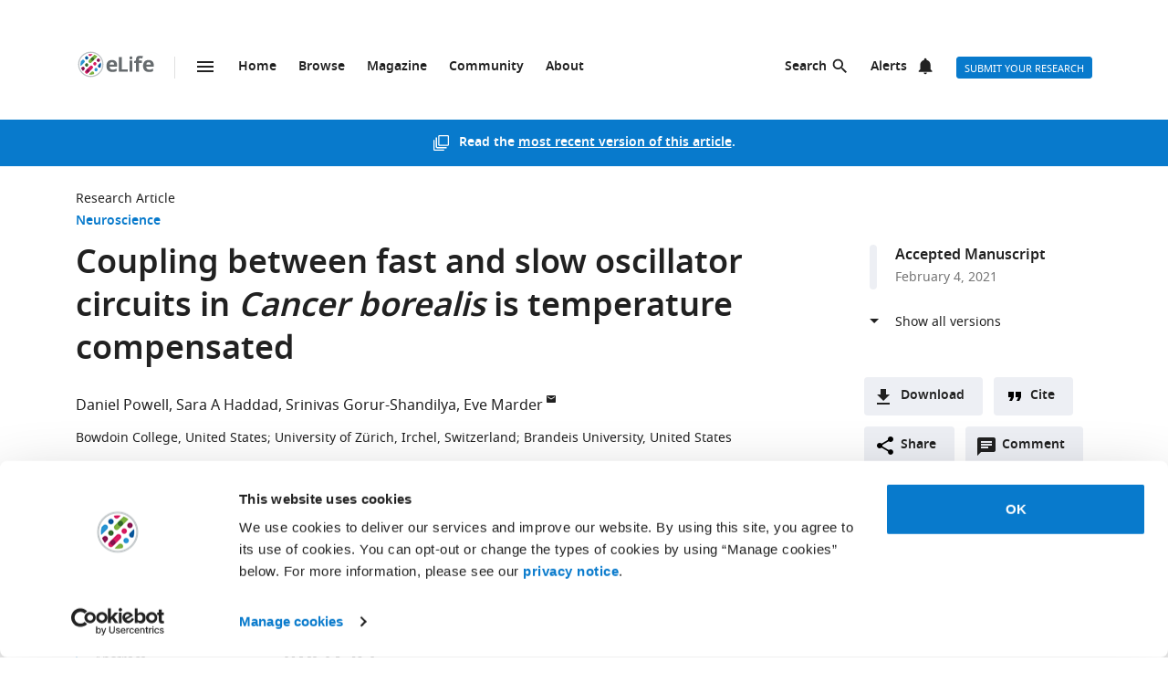

--- FILE ---
content_type: text/css; charset=UTF-8
request_url: https://cdn.hypothes.is/hypothesis/1.1741.0/build/styles/sidebar.css?556d6b
body_size: 12130
content:
/*! tailwindcss v4.1.17 | MIT License | https://tailwindcss.com */
@layer properties{@supports (((-webkit-hyphens:none)) and (not (margin-trim:inline))) or ((-moz-orient:inline) and (not (color:rgb(from red r g b)))){*,:before,:after,::backdrop{--tw-border-spacing-x:0;--tw-border-spacing-y:0;--tw-translate-x:0;--tw-translate-y:0;--tw-translate-z:0;--tw-scale-x:1;--tw-scale-y:1;--tw-scale-z:1;--tw-rotate-x:initial;--tw-rotate-y:initial;--tw-rotate-z:initial;--tw-skew-x:initial;--tw-skew-y:initial;--tw-space-y-reverse:0;--tw-space-x-reverse:0;--tw-divide-x-reverse:0;--tw-border-style:solid;--tw-gradient-position:initial;--tw-gradient-from:#0000;--tw-gradient-via:#0000;--tw-gradient-to:#0000;--tw-gradient-stops:initial;--tw-gradient-via-stops:initial;--tw-gradient-from-position:0%;--tw-gradient-via-position:50%;--tw-gradient-to-position:100%;--tw-leading:initial;--tw-font-weight:initial;--tw-shadow:0 0 #0000;--tw-shadow-color:initial;--tw-shadow-alpha:100%;--tw-inset-shadow:0 0 #0000;--tw-inset-shadow-color:initial;--tw-inset-shadow-alpha:100%;--tw-ring-color:initial;--tw-ring-shadow:0 0 #0000;--tw-inset-ring-color:initial;--tw-inset-ring-shadow:0 0 #0000;--tw-ring-inset:initial;--tw-ring-offset-width:0px;--tw-ring-offset-color:#fff;--tw-ring-offset-shadow:0 0 #0000;--tw-outline-style:solid;--tw-blur:initial;--tw-brightness:initial;--tw-contrast:initial;--tw-grayscale:initial;--tw-hue-rotate:initial;--tw-invert:initial;--tw-opacity:initial;--tw-saturate:initial;--tw-sepia:initial;--tw-drop-shadow:initial;--tw-drop-shadow-color:initial;--tw-drop-shadow-alpha:100%;--tw-drop-shadow-size:initial;--tw-duration:initial;--tw-ease:initial;--tw-content:""}}}@layer theme{:root,:host{--font-sans:"Helvetica Neue",Helvetica,Arial,"Lucida Grande",sans-serif;--font-mono:"Open Sans Mono",Menlo,"DejaVu Sans Mono",monospace;--color-red-100:oklch(93.6% .032 17.717);--color-red-300:oklch(80.8% .114 19.571);--color-red-600:oklch(57.7% .245 27.325);--color-amber-100:oklch(96.2% .059 95.617);--color-green-500:oklch(72.3% .219 149.579);--color-green-700:oklch(52.7% .154 150.069);--color-slate-50:oklch(98.4% .003 247.858);--color-slate-100:oklch(96.8% .007 247.896);--color-slate-300:oklch(86.9% .022 252.894);--color-slate-400:oklch(70.4% .04 256.788);--color-slate-500:oklch(55.4% .046 257.417);--color-slate-600:oklch(44.6% .043 257.281);--color-slate-700:oklch(37.2% .044 257.287);--color-slate-800:oklch(27.9% .041 260.031);--color-gray-300:oklch(87.2% .01 258.338);--color-gray-500:oklch(55.1% .027 264.364);--color-gray-900:oklch(21% .034 264.665);--color-stone-50:oklch(98.5% .001 106.423);--color-stone-100:oklch(97% .001 106.424);--color-stone-200:oklch(92.3% .003 48.717);--color-stone-300:oklch(86.9% .005 56.366);--color-stone-400:oklch(70.9% .01 56.259);--color-stone-500:oklch(55.3% .013 58.071);--color-stone-600:oklch(44.4% .011 73.639);--color-stone-700:oklch(37.4% .01 67.558);--color-black:#000;--color-white:#fff;--spacing:.25rem;--text-xs:11px;--text-xs--line-height:1.4;--text-sm:13px;--text-sm--line-height:1.4;--text-base:13px;--text-base--line-height:1.4;--text-lg:16px;--text-lg--line-height:calc(1.75/1.125);--text-xl:18px;--text-xl--line-height:calc(1.75/1.25);--text-2xl:1.5rem;--text-2xl--line-height:calc(2/1.5);--text-3xl:1.875rem;--text-3xl--line-height:calc(2.25/1.875);--font-weight-light:300;--font-weight-normal:400;--font-weight-medium:500;--font-weight-semibold:600;--font-weight-bold:700;--leading-tight:1.25;--leading-snug:1.375;--leading-relaxed:1.625;--radius-md:.375rem;--radius-lg:.5rem;--radius-xl:.75rem;--ease-in:cubic-bezier(.4,0,1,1);--default-transition-duration:.15s;--default-transition-timing-function:cubic-bezier(.4,0,.2,1);--default-font-family:var(--font-sans);--default-mono-font-family:var(--font-mono);--color-grey-0:#fafafa;--color-grey-1:#f2f2f2;--color-grey-2:#ececec;--color-grey-3:#dbdbdb;--color-grey-4:#a6a6a6;--color-grey-5:#9c9c9c;--color-grey-6:#737373;--color-grey-7:#595959;--color-grey-8:#3f3f3f;--color-grey-9:#202020;--color-slate-0:#f4f4f6;--color-slate-1:#e3e3e5;--color-slate-3:#babac4;--color-slate-5:#9c9cab;--color-slate-7:#575768;--color-slate-9:#131316;--color-blue-focus:#59a7e8;--color-green-light:#dfebe7;--color-green:#00a36d;--color-green-dark:#005c3d;--color-green-success:#00a36d;--color-yellow-light:#fef7ec;--color-yellow:#fbc168;--color-yellow-dark:#774903;--color-yellow-notice:#fbc168;--color-red-light:#f0e2e3;--color-red:#d93c3f;--color-red-dark:#891b1d;--color-red-error:#d93c3f;--color-brand-dark:#84141e;--color-brand:#bd1c2b;--color-color-text:#202020;--color-color-text-light:#737373;--color-color-text-inverted:#f2f2f2;--spacing-em:1em;--spacing-2em:2em;--spacing-4em:4em;--spacing-touch-minimum:44px;--min-height-touch-minimum:44px;--min-width-touch-minimum:44px;--z-index-1:1;--z-index-2:2;--z-index-3:3;--z-index-4:4;--z-index-5:5;--z-index-10:10;--animate-fade-in-slow:fade-in 1s ease-in;--animate-pulse-fade-out:pulse-fade-out 5s ease-in-out forwards;--animate-updates-notification-slide-in:updates-notification-slide-in .3s ease-in;--color-blue-quote:#58cef4;--text-md:14px;--text-touch-base:16px;--text-touch-base--line-height:1.4}}@layer base{*,:after,:before,::backdrop{box-sizing:border-box;border:0 solid;margin:0;padding:0}::file-selector-button{box-sizing:border-box;border:0 solid;margin:0;padding:0}html,:host{-webkit-text-size-adjust:100%;tab-size:4;line-height:1.5;font-family:var(--default-font-family,ui-sans-serif,system-ui,sans-serif,"Apple Color Emoji","Segoe UI Emoji","Segoe UI Symbol","Noto Color Emoji");font-feature-settings:var(--default-font-feature-settings,normal);font-variation-settings:var(--default-font-variation-settings,normal);-webkit-tap-highlight-color:transparent}hr{height:0;color:inherit;border-top-width:1px}abbr:where([title]){-webkit-text-decoration:underline dotted;text-decoration:underline dotted}h1,h2,h3,h4,h5,h6{font-size:inherit;font-weight:inherit}a{color:inherit;-webkit-text-decoration:inherit;-webkit-text-decoration:inherit;-webkit-text-decoration:inherit;text-decoration:inherit}b,strong{font-weight:bolder}code,kbd,samp,pre{font-family:var(--default-mono-font-family,ui-monospace,SFMono-Regular,Menlo,Monaco,Consolas,"Liberation Mono","Courier New",monospace);font-feature-settings:var(--default-mono-font-feature-settings,normal);font-variation-settings:var(--default-mono-font-variation-settings,normal);font-size:1em}small{font-size:80%}sub,sup{vertical-align:baseline;font-size:75%;line-height:0;position:relative}sub{bottom:-.25em}sup{top:-.5em}table{text-indent:0;border-color:inherit;border-collapse:collapse}:-moz-focusring{outline:auto}progress{vertical-align:baseline}summary{display:list-item}ol,ul,menu{list-style:none}img,svg,video,canvas,audio,iframe,embed,object{vertical-align:middle;display:block}img,video{max-width:100%;height:auto}button,input,select,optgroup,textarea{font:inherit;font-feature-settings:inherit;font-variation-settings:inherit;letter-spacing:inherit;color:inherit;opacity:1;background-color:#0000;border-radius:0}::file-selector-button{font:inherit;font-feature-settings:inherit;font-variation-settings:inherit;letter-spacing:inherit;color:inherit;opacity:1;background-color:#0000;border-radius:0}:where(select:is([multiple],[size])) optgroup{font-weight:bolder}:where(select:is([multiple],[size])) optgroup option{padding-inline-start:20px}::file-selector-button{margin-inline-end:4px}::placeholder{opacity:1}@supports (not ((-webkit-appearance:-apple-pay-button))) or (contain-intrinsic-size:1px){::placeholder{color:currentColor}@supports (color:color-mix(in lab, red, red)){::placeholder{color:color-mix(in oklab,currentcolor 50%,transparent)}}}textarea{resize:vertical}::-webkit-search-decoration{-webkit-appearance:none}::-webkit-date-and-time-value{min-height:1lh;text-align:inherit}::-webkit-datetime-edit{display:inline-flex}::-webkit-datetime-edit-fields-wrapper{padding:0}::-webkit-datetime-edit{padding-block:0}::-webkit-datetime-edit-year-field{padding-block:0}::-webkit-datetime-edit-month-field{padding-block:0}::-webkit-datetime-edit-day-field{padding-block:0}::-webkit-datetime-edit-hour-field{padding-block:0}::-webkit-datetime-edit-minute-field{padding-block:0}::-webkit-datetime-edit-second-field{padding-block:0}::-webkit-datetime-edit-millisecond-field{padding-block:0}::-webkit-datetime-edit-meridiem-field{padding-block:0}::-webkit-calendar-picker-indicator{line-height:1}:-moz-ui-invalid{box-shadow:none}button,input:where([type=button],[type=reset],[type=submit]){appearance:button}::file-selector-button{appearance:button}::-webkit-inner-spin-button{height:auto}::-webkit-outer-spin-button{height:auto}[hidden]:where(:not([hidden=until-found])){display:none!important}html,body{height:100%}body{background-color:var(--color-white);color:var(--color-color-text)}*{border-color:#dbdbdb}a{color:var(--color-brand);border-radius:.25rem;text-decoration-line:none;display:inline-block}a:active,a:focus{text-decoration-line:none}a:hover{color:var(--color-brand-dark);text-decoration-line:none}p{-webkit-hyphens:auto;hyphens:auto}}@layer components{.StyledText{font-family:var(--font-sans);--tw-leading:var(--leading-snug);line-height:var(--leading-snug);--tw-font-weight:var(--font-weight-normal);font-weight:var(--font-weight-normal)}.StyledText img,.StyledText pre,.StyledText blockquote,.StyledText ul,.StyledText ol{margin-block:1em}.StyledText p,.StyledText ul>li,.StyledText ol>li{margin-block:.66667em}.StyledText h1,.StyledText h2,.StyledText h3,.StyledText h4,.StyledText h5,.StyledText h6{margin-top:1.3333em;margin-bottom:.66667em}.StyledText h1+*,.StyledText h2+*,.StyledText h3+*,.StyledText h4+*,.StyledText h5+*,.StyledText h6+*,.StyledText :first-child:not(ul>li,ol>li){margin-top:calc(var(--spacing)*0)}.StyledText :last-child{margin-bottom:calc(var(--spacing)*0)}.StyledText h1{--tw-font-weight:var(--font-weight-semibold);font-size:2.074em;font-weight:var(--font-weight-semibold)}.StyledText h2{--tw-font-weight:var(--font-weight-semibold);font-size:1.728em;font-weight:var(--font-weight-semibold)}.StyledText h3{--tw-font-weight:var(--font-weight-semibold);font-size:1.44em;font-weight:var(--font-weight-semibold)}.StyledText h4{--tw-font-weight:var(--font-weight-medium);font-size:1.2em;font-weight:var(--font-weight-medium)}.StyledText h5,.StyledText h6{--tw-font-weight:var(--font-weight-normal);font-size:1.2em;font-weight:var(--font-weight-normal)}.StyledText ul{margin-left:1em;list-style-type:disc;list-style-position:outside}.StyledText ul>li{list-style-type:disc}.StyledText ol{margin-left:1em;list-style-type:decimal;list-style-position:outside}.StyledText ol>li{list-style-type:decimal}.StyledText ul>li,.StyledText ol>li{margin-left:1em}.StyledText code{font-family:var(--font-mono);font-size:.875em}.StyledText pre code{background-color:var(--color-grey-1);padding:calc(var(--spacing)*3);border-radius:.25rem;display:block;overflow:auto}.StyledText a{text-decoration-line:underline}.StyledText blockquote{border-left-style:var(--tw-border-style);color:var(--color-color-text-light);border-left-width:3px;padding-inline:1em;font-style:italic}.StyledText a[data-hyp-mention]{color:inherit;text-decoration-line:none}.StyledText a[data-hyp-mention-type=link]{--tw-font-weight:var(--font-weight-bold);font-weight:var(--font-weight-bold);color:var(--color-brand);text-decoration-line:underline}.StyledText a[data-hyp-mention-type=link]:focus-visible{--tw-ring-shadow:var(--tw-ring-inset,)0 0 0 calc(2px + var(--tw-ring-offset-width))var(--tw-ring-color,#59a7e8);box-shadow:var(--tw-inset-shadow),var(--tw-inset-ring-shadow),var(--tw-ring-offset-shadow),var(--tw-ring-shadow),var(--tw-shadow);--tw-outline-style:none;outline-style:none}.StyledText span[data-hyp-mention-type=no-link]{--tw-font-weight:var(--font-weight-bold);font-weight:var(--font-weight-bold);color:var(--color-brand)}.StyledText span[data-hyp-mention-type=invalid]{--tw-font-weight:var(--font-weight-bold);font-weight:var(--font-weight-bold);color:var(--color-grey-6);text-decoration-line:underline;-webkit-text-decoration-color:var(--color-red-error);-webkit-text-decoration-color:var(--color-red-error);text-decoration-color:var(--color-red-error);text-decoration-style:wavy}.bg-thread-line{--tw-gradient-from:var(--color-grey-3);--tw-gradient-stops:var(--tw-gradient-via-stops,var(--tw-gradient-position),var(--tw-gradient-from)var(--tw-gradient-from-position),var(--tw-gradient-to)var(--tw-gradient-to-position))}@media (hover:hover){.bg-thread-line:hover{--tw-gradient-from:var(--color-grey-4);--tw-gradient-stops:var(--tw-gradient-via-stops,var(--tw-gradient-position),var(--tw-gradient-from)var(--tw-gradient-from-position),var(--tw-gradient-to)var(--tw-gradient-to-position))}}.bg-thread-line{background-position:50%;background-repeat:no-repeat;background-image:repeating-linear-gradient(180deg,var(--tw-gradient-from),var(--tw-gradient-from)4px,transparent 4px,transparent 6px,var(--tw-gradient-from)6px);background-size:1px 100%}.p-redacted-text{color:var(--color-color-text-light);--tw-contrast:contrast(50%);--tw-grayscale:grayscale(100%);filter:var(--tw-blur,)var(--tw-brightness,)var(--tw-contrast,)var(--tw-grayscale,)var(--tw-hue-rotate,)var(--tw-invert,)var(--tw-saturate,)var(--tw-sepia,)var(--tw-drop-shadow,);text-decoration-line:line-through}.js-thread-list-scroll-root{overflow-anchor:none}}@layer utilities{.pointer-events-auto{pointer-events:auto}.pointer-events-none{pointer-events:none}.collapse{visibility:collapse}.invisible{visibility:hidden}.visible{visibility:visible}.sr-only{clip-path:inset(50%);white-space:nowrap;border-width:0;width:1px;height:1px;margin:-1px;padding:0;position:absolute;overflow:hidden}.absolute{position:absolute}.fixed{position:fixed}.relative{position:relative}.static{position:static}.sticky{position:sticky}.top-0{top:calc(var(--spacing)*0)}.top-5{top:calc(var(--spacing)*5)}.top-12{top:calc(var(--spacing)*12)}.top-\[-8px\]{top:-8px}.top-\[1px\]{top:1px}.top-\[3px\]{top:3px}.top-\[10vh\]{top:10vh}.top-\[50\%\]{top:50%}.top-\[calc\(100\%\+3px\)\]{top:calc(100% + 3px)}.top-full{top:100%}.right-0{right:calc(var(--spacing)*0)}.right-2{right:calc(var(--spacing)*2)}.right-\[4rem\]{right:4rem}.right-\[9px\]{right:9px}.bottom-0{bottom:calc(var(--spacing)*0)}.bottom-\[3px\]{bottom:3px}.bottom-full{bottom:100%}.left-0{left:calc(var(--spacing)*0)}.left-2{left:calc(var(--spacing)*2)}.left-\[2px\]{left:2px}.z-1{z-index:var(--z-index-1)}.z-2{z-index:var(--z-index-2)}.z-3{z-index:var(--z-index-3)}.z-4{z-index:var(--z-index-4)}.z-5{z-index:var(--z-index-5)}.z-10{z-index:var(--z-index-10)}.order-last{order:9999}.col-span-1{grid-column:span 1/span 1}.col-span-2{grid-column:span 2/span 2}.col-span-3{grid-column:span 3/span 3}.col-span-4{grid-column:span 4/span 4}.row-span-2{grid-row:span 2/span 2}.container{width:100%}@media (min-width:360px){.container{max-width:360px}}@media (min-width:768px){.container{max-width:768px}}@media (min-width:48rem){.container{max-width:48rem}}@media (min-width:80rem){.container{max-width:80rem}}@media (min-width:96rem){.container{max-width:96rem}}.container{max-width:768px;margin:auto;padding-inline:9px}.m-0{margin:calc(var(--spacing)*0)}.m-0\.5{margin:calc(var(--spacing)*.5)}.m-2{margin:calc(var(--spacing)*2)}.m-4{margin:calc(var(--spacing)*4)}.m-6{margin:calc(var(--spacing)*6)}.m-8{margin:calc(var(--spacing)*8)}.m-auto{margin:auto}.mx-1{margin-inline:calc(var(--spacing)*1)}.mx-2{margin-inline:calc(var(--spacing)*2)}.mx-3{margin-inline:calc(var(--spacing)*3)}.mx-auto{margin-inline:auto}.my-2{margin-block:calc(var(--spacing)*2)}.my-4{margin-block:calc(var(--spacing)*4)}.my-8{margin-block:calc(var(--spacing)*8)}.-mt-0\.5{margin-top:calc(var(--spacing)*-.5)}.-mt-1{margin-top:calc(var(--spacing)*-1)}.-mt-3{margin-top:calc(var(--spacing)*-3)}.mt-0\.5{margin-top:calc(var(--spacing)*.5)}.mt-1{margin-top:calc(var(--spacing)*1)}.mt-2{margin-top:calc(var(--spacing)*2)}.mt-4{margin-top:calc(var(--spacing)*4)}.mt-6{margin-top:calc(var(--spacing)*6)}.mt-8{margin-top:calc(var(--spacing)*8)}.mt-12{margin-top:calc(var(--spacing)*12)}.mt-\[-8px\]{margin-top:-8px}.mt-\[-11px\]{margin-top:-11px}.-mr-2\.5{margin-right:calc(var(--spacing)*-2.5)}.-mr-3{margin-right:calc(var(--spacing)*-3)}.mr-1\.5{margin-right:calc(var(--spacing)*1.5)}.mr-2{margin-right:calc(var(--spacing)*2)}.mr-4{margin-right:calc(var(--spacing)*4)}.-mb-1{margin-bottom:calc(var(--spacing)*-1)}.-mb-\[1px\]{margin-bottom:-1px}.mb-1{margin-bottom:calc(var(--spacing)*1)}.mb-2{margin-bottom:calc(var(--spacing)*2)}.mb-3{margin-bottom:calc(var(--spacing)*3)}.mb-4{margin-bottom:calc(var(--spacing)*4)}.mb-8{margin-bottom:calc(var(--spacing)*8)}.mb-16{margin-bottom:calc(var(--spacing)*16)}.-ml-3{margin-left:calc(var(--spacing)*-3)}.-ml-8{margin-left:calc(var(--spacing)*-8)}.-ml-\[2px\]{margin-left:-2px}.ml-1{margin-left:calc(var(--spacing)*1)}.ml-1\.5{margin-left:calc(var(--spacing)*1.5)}.ml-2{margin-left:calc(var(--spacing)*2)}.ml-px{margin-left:1px}.line-clamp-2{-webkit-line-clamp:2;-webkit-box-orient:vertical;display:-webkit-box;overflow:hidden}.\!block{display:block!important}.\!grid{display:grid!important}.\!inline{display:inline!important}.block{display:block}.contents{display:contents}.flex{display:flex}.grid{display:grid}.hidden{display:none}.inline{display:inline}.inline-block{display:inline-block}.table{display:table}.h-0{height:calc(var(--spacing)*0)}.h-2\.5{height:calc(var(--spacing)*2.5)}.h-2em{height:var(--spacing-2em)}.h-3{height:calc(var(--spacing)*3)}.h-4{height:calc(var(--spacing)*4)}.h-4em{height:var(--spacing-4em)}.h-6{height:calc(var(--spacing)*6)}.h-8{height:calc(var(--spacing)*8)}.h-9{height:calc(var(--spacing)*9)}.h-10{height:calc(var(--spacing)*10)}.h-12{height:calc(var(--spacing)*12)}.h-16{height:calc(var(--spacing)*16)}.h-32{height:calc(var(--spacing)*32)}.h-\[0\.6em\]{height:.6em}.h-\[0\.85em\]{height:.85em}.h-\[1\.5em\]{height:1.5em}.h-\[1\.25em\]{height:1.25em}.h-\[2em\]{height:2em}.h-\[10px\]{height:10px}.h-\[12px\]{height:12px}.h-\[14px\]{height:14px}.h-\[16px\]{height:16px}.h-\[18px\]{height:18px}.h-\[25rem\]{height:25rem}.h-\[80vh\]{height:80vh}.h-\[150px\]{height:150px}.h-\[200px\]{height:200px}.h-\[250px\]{height:250px}.h-\[300px\]{height:300px}.h-\[350px\]{height:350px}.h-em{height:var(--spacing-em)}.h-full{height:100%}.h-touch-minimum{height:var(--spacing-touch-minimum)}.\!max-h-96{max-height:calc(var(--spacing)*96)!important}.max-h-80{max-height:calc(var(--spacing)*80)}.max-h-\[90vh\]{max-height:90vh}.max-h-\[min\(60vh\,504px\)\]{max-height:min(60vh,504px)}.min-h-0{min-height:calc(var(--spacing)*0)}.min-h-\[8em\]{min-height:8em}.min-h-\[15rem\]{min-height:15rem}.min-h-\[30px\]{min-height:30px}.min-h-\[40px\]{min-height:40px}.min-h-full{min-height:100%}.min-h-min{min-height:min-content}.\!w-36{width:calc(var(--spacing)*36)!important}.\!w-auto{width:auto!important}.w-0{width:calc(var(--spacing)*0)}.w-1\/2{width:50%}.w-2\.5{width:calc(var(--spacing)*2.5)}.w-2em{width:var(--spacing-2em)}.w-3{width:calc(var(--spacing)*3)}.w-4{width:calc(var(--spacing)*4)}.w-4em{width:var(--spacing-4em)}.w-6{width:calc(var(--spacing)*6)}.w-7{width:calc(var(--spacing)*7)}.w-8{width:calc(var(--spacing)*8)}.w-9{width:calc(var(--spacing)*9)}.w-10{width:calc(var(--spacing)*10)}.w-16{width:calc(var(--spacing)*16)}.w-20{width:calc(var(--spacing)*20)}.w-36{width:calc(var(--spacing)*36)}.w-64{width:calc(var(--spacing)*64)}.w-80{width:calc(var(--spacing)*80)}.w-96{width:calc(var(--spacing)*96)}.w-\[0\.6em\]{width:.6em}.w-\[0\.85em\]{width:.85em}.w-\[1\.5em\]{width:1.5em}.w-\[1\.5px\]{width:1.5px}.w-\[1\.25em\]{width:1.25em}.w-\[10px\]{width:10px}.w-\[12px\]{width:12px}.w-\[14px\]{width:14px}.w-\[18px\]{width:18px}.w-\[23px\]{width:23px}.w-\[26px\]{width:26px}.w-\[30rem\]{width:30rem}.w-\[36rem\]{width:36rem}.w-\[40em\]{width:40em}.w-\[42rem\]{width:42rem}.w-\[80\%\]{width:80%}.w-\[180px\]{width:180px}.w-\[200px\]{width:200px}.w-\[250px\]{width:250px}.w-\[280px\]{width:280px}.w-\[320px\]{width:320px}.w-\[350px\]{width:350px}.w-\[400px\]{width:400px}.w-auto{width:auto}.w-em{width:var(--spacing-em)}.w-full{width:100%}.w-max{width:max-content}.\!max-w-\[75\%\]{max-width:75%!important}.max-w-56{max-width:calc(var(--spacing)*56)}.max-w-\[90vw\]{max-width:90vw}.max-w-\[100vw\]{max-width:100vw}.max-w-\[1300px\]{max-width:1300px}.max-w-\[calc\(100\%-16px\)\]{max-width:calc(100% - 16px)}.max-w-full{max-width:100%}.min-w-0{min-width:calc(var(--spacing)*0)}.min-w-\[5\.25rem\]{min-width:5.25rem}.min-w-\[5rem\]{min-width:5rem}.min-w-\[7rem\]{min-width:7rem}.min-w-\[10em\]{min-width:10em}.min-w-\[150px\]{min-width:150px}.min-w-\[250px\]{min-width:250px}.min-w-full{min-width:100%}.min-w-min{min-width:min-content}.flex-1{flex:1}.shrink-0{flex-shrink:0}.grow{flex-grow:1}.grow-0{flex-grow:0}.table-fixed{table-layout:fixed}.border-collapse{border-collapse:collapse}.border-separate{border-collapse:separate}.border-spacing-0{--tw-border-spacing-x:calc(var(--spacing)*0);--tw-border-spacing-y:calc(var(--spacing)*0);border-spacing:var(--tw-border-spacing-x)var(--tw-border-spacing-y)}.translate-y-\[-50\%\]{--tw-translate-y:-50%;translate:var(--tw-translate-x)var(--tw-translate-y)}.scale-125{--tw-scale-x:125%;--tw-scale-y:125%;--tw-scale-z:125%;scale:var(--tw-scale-x)var(--tw-scale-y)}.rotate-180{rotate:180deg}.transform{transform:var(--tw-rotate-x,)var(--tw-rotate-y,)var(--tw-rotate-z,)var(--tw-skew-x,)var(--tw-skew-y,)}.animate-fade-in{animation:.3s forwards fade-in}.animate-fade-in-slow{animation:var(--animate-fade-in-slow)}.animate-fade-out{animation:.3s forwards fade-out}.animate-pulse-fade-out{animation:var(--animate-pulse-fade-out)}.animate-slide-in-from-right{animation:.3s ease-in-out forwards slide-in-from-right}.animate-slide-out-to-right{animation:.3s ease-in-out forwards slide-out-to-right}.animate-updates-notification-slide-in{animation:var(--animate-updates-notification-slide-in)}.cursor-auto{cursor:auto}.cursor-default{cursor:default}.cursor-pointer{cursor:pointer}.cursor-text{cursor:text}.resize{resize:both}.resize-y{resize:vertical}.list-decimal{list-style-type:decimal}.list-disc{list-style-type:disc}.grid-cols-1{grid-template-columns:repeat(1,minmax(0,1fr))}.grid-cols-2{grid-template-columns:repeat(2,minmax(0,1fr))}.grid-cols-4{grid-template-columns:repeat(4,minmax(0,1fr))}.grid-cols-6{grid-template-columns:repeat(6,minmax(0,1fr))}.grid-cols-\[6rem_1fr\]{grid-template-columns:6rem 1fr}.flex-col{flex-direction:column}.flex-row{flex-direction:row}.flex-row-reverse{flex-direction:row-reverse}.flex-wrap{flex-wrap:wrap}.flex-wrap-reverse{flex-wrap:wrap-reverse}.items-baseline{align-items:baseline}.items-center{align-items:center}.items-start{align-items:flex-start}.items-stretch{align-items:stretch}.justify-between{justify-content:space-between}.justify-center{justify-content:center}.justify-end{justify-content:flex-end}.gap-1{gap:calc(var(--spacing)*1)}.gap-1\.5{gap:calc(var(--spacing)*1.5)}.gap-2{gap:calc(var(--spacing)*2)}.gap-3{gap:calc(var(--spacing)*3)}.gap-4{gap:calc(var(--spacing)*4)}.gap-6{gap:calc(var(--spacing)*6)}:where(.\!space-y-1>:not(:last-child)){--tw-space-y-reverse:0!important;margin-block-start:calc(calc(var(--spacing)*1)*var(--tw-space-y-reverse))!important;margin-block-end:calc(calc(var(--spacing)*1)*calc(1 - var(--tw-space-y-reverse)))!important}:where(.space-y-1>:not(:last-child)){--tw-space-y-reverse:0;margin-block-start:calc(calc(var(--spacing)*1)*var(--tw-space-y-reverse));margin-block-end:calc(calc(var(--spacing)*1)*calc(1 - var(--tw-space-y-reverse)))}:where(.space-y-2>:not(:last-child)){--tw-space-y-reverse:0;margin-block-start:calc(calc(var(--spacing)*2)*var(--tw-space-y-reverse));margin-block-end:calc(calc(var(--spacing)*2)*calc(1 - var(--tw-space-y-reverse)))}:where(.space-y-3>:not(:last-child)){--tw-space-y-reverse:0;margin-block-start:calc(calc(var(--spacing)*3)*var(--tw-space-y-reverse));margin-block-end:calc(calc(var(--spacing)*3)*calc(1 - var(--tw-space-y-reverse)))}:where(.space-y-4>:not(:last-child)){--tw-space-y-reverse:0;margin-block-start:calc(calc(var(--spacing)*4)*var(--tw-space-y-reverse));margin-block-end:calc(calc(var(--spacing)*4)*calc(1 - var(--tw-space-y-reverse)))}:where(.space-y-6>:not(:last-child)){--tw-space-y-reverse:0;margin-block-start:calc(calc(var(--spacing)*6)*var(--tw-space-y-reverse));margin-block-end:calc(calc(var(--spacing)*6)*calc(1 - var(--tw-space-y-reverse)))}.gap-x-1{column-gap:calc(var(--spacing)*1)}.gap-x-1\.5{column-gap:calc(var(--spacing)*1.5)}.gap-x-2{column-gap:calc(var(--spacing)*2)}.gap-x-3{column-gap:calc(var(--spacing)*3)}.gap-x-4{column-gap:calc(var(--spacing)*4)}.gap-x-6{column-gap:calc(var(--spacing)*6)}.gap-x-8{column-gap:calc(var(--spacing)*8)}.gap-x-16{column-gap:calc(var(--spacing)*16)}:where(.space-x-1>:not(:last-child)){--tw-space-x-reverse:0;margin-inline-start:calc(calc(var(--spacing)*1)*var(--tw-space-x-reverse));margin-inline-end:calc(calc(var(--spacing)*1)*calc(1 - var(--tw-space-x-reverse)))}:where(.space-x-2>:not(:last-child)){--tw-space-x-reverse:0;margin-inline-start:calc(calc(var(--spacing)*2)*var(--tw-space-x-reverse));margin-inline-end:calc(calc(var(--spacing)*2)*calc(1 - var(--tw-space-x-reverse)))}:where(.space-x-3>:not(:last-child)){--tw-space-x-reverse:0;margin-inline-start:calc(calc(var(--spacing)*3)*var(--tw-space-x-reverse));margin-inline-end:calc(calc(var(--spacing)*3)*calc(1 - var(--tw-space-x-reverse)))}.gap-y-0\.5{row-gap:calc(var(--spacing)*.5)}.gap-y-1{row-gap:calc(var(--spacing)*1)}.gap-y-1\.5{row-gap:calc(var(--spacing)*1.5)}.gap-y-2{row-gap:calc(var(--spacing)*2)}.gap-y-3{row-gap:calc(var(--spacing)*3)}.gap-y-4{row-gap:calc(var(--spacing)*4)}:where(.divide-x>:not(:last-child)){--tw-divide-x-reverse:0;border-inline-style:var(--tw-border-style);border-inline-start-width:calc(1px*var(--tw-divide-x-reverse));border-inline-end-width:calc(1px*calc(1 - var(--tw-divide-x-reverse)))}.self-center{align-self:center}.self-end{align-self:flex-end}.self-stretch{align-self:stretch}.justify-self-start{justify-self:flex-start}.truncate{text-overflow:ellipsis;white-space:nowrap;overflow:hidden}.overflow-auto{overflow:auto}.overflow-hidden{overflow:hidden}.overflow-visible{overflow:visible}.overflow-x-hidden{overflow-x:hidden}.overflow-y-auto{overflow-y:auto}.rounded{border-radius:.25rem}.rounded-\[4px\]{border-radius:4px}.rounded-\[inherit\]{border-radius:inherit}.rounded-full{border-radius:3.40282e38px}.rounded-lg{border-radius:var(--radius-lg)}.rounded-md{border-radius:var(--radius-md)}.rounded-none{border-radius:0}.rounded-xl{border-radius:var(--radius-xl)}.rounded-t{border-top-left-radius:.25rem;border-top-right-radius:.25rem}.rounded-t-\[inherit\]{border-top-left-radius:inherit;border-top-right-radius:inherit}.rounded-t-lg{border-top-left-radius:var(--radius-lg);border-top-right-radius:var(--radius-lg)}.rounded-t-none{border-top-left-radius:0;border-top-right-radius:0}.rounded-l-\[2px\]{border-top-left-radius:2px;border-bottom-left-radius:2px}.rounded-l-none{border-top-left-radius:0;border-bottom-left-radius:0}.rounded-tl-none{border-top-left-radius:0}.rounded-r{border-top-right-radius:.25rem;border-bottom-right-radius:.25rem}.rounded-r-\[4px\]{border-top-right-radius:4px;border-bottom-right-radius:4px}.rounded-r-none{border-top-right-radius:0;border-bottom-right-radius:0}.rounded-tr-lg{border-top-right-radius:var(--radius-lg)}.rounded-b-\[inherit\]{border-bottom-right-radius:inherit;border-bottom-left-radius:inherit}.rounded-bl-lg{border-bottom-left-radius:var(--radius-lg)}.border{border-style:var(--tw-border-style);border-width:1px}.border-4{border-style:var(--tw-border-style);border-width:4px}.border-\[8px\]{border-style:var(--tw-border-style);border-width:8px}.border-x{border-inline-style:var(--tw-border-style);border-inline-width:1px}.border-y{border-block-style:var(--tw-border-style);border-block-width:1px}.border-t{border-top-style:var(--tw-border-style);border-top-width:1px}.border-r{border-right-style:var(--tw-border-style);border-right-width:1px}.border-b{border-bottom-style:var(--tw-border-style);border-bottom-width:1px}.border-b-0{border-bottom-style:var(--tw-border-style);border-bottom-width:0}.border-l{border-left-style:var(--tw-border-style);border-left-width:1px}.border-l-2{border-left-style:var(--tw-border-style);border-left-width:2px}.border-l-4,.border-l-\[4px\]{border-left-style:var(--tw-border-style);border-left-width:4px}.border-dashed{--tw-border-style:dashed;border-style:dashed}.border-none{--tw-border-style:none;border-style:none}.\!border-grey-9{border-color:var(--color-grey-9)!important}.border-brand{border-color:var(--color-brand)}.border-gray-300{border-color:var(--color-gray-300)}.border-green-500{border-color:var(--color-green-500)}.border-green-success{border-color:var(--color-green-success)}.border-grey-3{border-color:var(--color-grey-3)}.border-grey-5{border-color:var(--color-grey-5)}.border-red{border-color:var(--color-red)}.border-red-300{border-color:var(--color-red-300)}.border-red-600{border-color:var(--color-red-600)}.border-red-error{border-color:var(--color-red-error)}.border-slate-5{border-color:var(--color-slate-5)}.border-slate-7{border-color:var(--color-slate-7)}.border-slate-100{border-color:var(--color-slate-100)}.border-slate-400{border-color:var(--color-slate-400)}.border-stone-200{border-color:var(--color-stone-200)}.border-stone-300{border-color:var(--color-stone-300)}.border-stone-400{border-color:var(--color-stone-400)}.border-transparent{border-color:#0000}.border-white\/60{border-color:#fff9}@supports (color:color-mix(in lab, red, red)){.border-white\/60{border-color:color-mix(in oklab,var(--color-white)60%,transparent)}}.border-yellow-notice{border-color:var(--color-yellow-notice)}.border-b-grey-5{border-bottom-color:var(--color-grey-5)}.border-l-blue-quote{border-left-color:var(--color-blue-quote)}.border-l-brand{border-left-color:var(--color-brand)}.scroll-shadows{background-color:#fff;background-image:linear-gradient(#fff 30%,#fff0),linear-gradient(#fff0,#fff 70%),linear-gradient(#0000001a,#0000000d 5px,#fff0 70%),linear-gradient(0deg,#0000001a,#0000000d 5px,#fff0 70%);background-position:0 0,0 100%,0 0,0 100%;background-repeat:no-repeat;background-size:100% 40px,100% 40px,100% 14px,100% 14px;background-attachment:local,local,scroll,scroll;background-origin:padding-box,padding-box,padding-box,padding-box;background-clip:border-box,border-box,border-box,border-box}.\!bg-green-light{background-color:var(--color-green-light)!important}.\!bg-grey-9{background-color:var(--color-grey-9)!important}.\!bg-red-light{background-color:var(--color-red-light)!important}.\!bg-yellow-light{background-color:var(--color-yellow-light)!important}.\!bg-yellow-notice{background-color:var(--color-yellow-notice)!important}.bg-amber-100{background-color:var(--color-amber-100)}.bg-black{background-color:var(--color-black)}.bg-black\/50{background-color:#00000080}@supports (color:color-mix(in lab, red, red)){.bg-black\/50{background-color:color-mix(in oklab,var(--color-black)50%,transparent)}}.bg-blue-focus{background-color:var(--color-blue-focus)}.bg-brand{background-color:var(--color-brand)}.bg-brand-dark{background-color:var(--color-brand-dark)}.bg-gray-900{background-color:var(--color-gray-900)}.bg-green{background-color:var(--color-green)}.bg-green-dark{background-color:var(--color-green-dark)}.bg-green-light{background-color:var(--color-green-light)}.bg-green-success{background-color:var(--color-green-success)}.bg-green-success\/10{background-color:#00a36d1a}@supports (color:color-mix(in lab, red, red)){.bg-green-success\/10{background-color:color-mix(in oklab,var(--color-green-success)10%,transparent)}}.bg-grey-0{background-color:var(--color-grey-0)}.bg-grey-1{background-color:var(--color-grey-1)}.bg-grey-2{background-color:var(--color-grey-2)}.bg-grey-3{background-color:var(--color-grey-3)}.bg-grey-4{background-color:var(--color-grey-4)}.bg-grey-5{background-color:var(--color-grey-5)}.bg-grey-6{background-color:var(--color-grey-6)}.bg-grey-7{background-color:var(--color-grey-7)}.bg-grey-8{background-color:var(--color-grey-8)}.bg-grey-9{background-color:var(--color-grey-9)}.bg-red{background-color:var(--color-red)}.bg-red-100{background-color:var(--color-red-100)}.bg-red-dark{background-color:var(--color-red-dark)}.bg-red-error{background-color:var(--color-red-error)}.bg-red-light{background-color:var(--color-red-light)}.bg-slate-0{background-color:var(--color-slate-0)}.bg-slate-1{background-color:var(--color-slate-1)}.bg-slate-3{background-color:var(--color-slate-3)}.bg-slate-5{background-color:var(--color-slate-5)}.bg-slate-7{background-color:var(--color-slate-7)}.bg-slate-9{background-color:var(--color-slate-9)}.bg-slate-50{background-color:var(--color-slate-50)}.bg-slate-100{background-color:var(--color-slate-100)}.bg-slate-500{background-color:var(--color-slate-500)}.bg-slate-600{background-color:var(--color-slate-600)}.bg-stone-50{background-color:var(--color-stone-50)}.bg-stone-100{background-color:var(--color-stone-100)}.bg-stone-200{background-color:var(--color-stone-200)}.bg-stone-400\/10{background-color:#a6a09b1a}@supports (color:color-mix(in lab, red, red)){.bg-stone-400\/10{background-color:color-mix(in oklab,var(--color-stone-400)10%,transparent)}}.bg-transparent{background-color:#0000}.bg-white{background-color:var(--color-white)}.bg-white\/50{background-color:#ffffff80}@supports (color:color-mix(in lab, red, red)){.bg-white\/50{background-color:color-mix(in oklab,var(--color-white)50%,transparent)}}.bg-yellow{background-color:var(--color-yellow)}.bg-yellow-dark{background-color:var(--color-yellow-dark)}.bg-yellow-light{background-color:var(--color-yellow-light)}.bg-yellow-notice{background-color:var(--color-yellow-notice)}.bg-gradient-to-b{--tw-gradient-position:to bottom in oklab;background-image:linear-gradient(var(--tw-gradient-stops))}.bg-gradient-to-l{--tw-gradient-position:to left in oklab;background-image:linear-gradient(var(--tw-gradient-stops))}.bg-none{background-image:none}.from-white{--tw-gradient-from:var(--color-white);--tw-gradient-stops:var(--tw-gradient-via-stops,var(--tw-gradient-position),var(--tw-gradient-from)var(--tw-gradient-from-position),var(--tw-gradient-to)var(--tw-gradient-to-position))}.from-white\/0{--tw-gradient-from:#0000}@supports (color:color-mix(in lab, red, red)){.from-white\/0{--tw-gradient-from:color-mix(in oklab,var(--color-white)0%,transparent)}}.from-white\/0{--tw-gradient-stops:var(--tw-gradient-via-stops,var(--tw-gradient-position),var(--tw-gradient-from)var(--tw-gradient-from-position),var(--tw-gradient-to)var(--tw-gradient-to-position))}.via-black\/10{--tw-gradient-via:#0000001a}@supports (color:color-mix(in lab, red, red)){.via-black\/10{--tw-gradient-via:color-mix(in oklab,var(--color-black)10%,transparent)}}.via-black\/10{--tw-gradient-via-stops:var(--tw-gradient-position),var(--tw-gradient-from)var(--tw-gradient-from-position),var(--tw-gradient-via)var(--tw-gradient-via-position),var(--tw-gradient-to)var(--tw-gradient-to-position);--tw-gradient-stops:var(--tw-gradient-via-stops)}.via-95\%{--tw-gradient-via-position:95%}.to-black\/15{--tw-gradient-to:#00000026}@supports (color:color-mix(in lab, red, red)){.to-black\/15{--tw-gradient-to:color-mix(in oklab,var(--color-black)15%,transparent)}}.to-black\/15{--tw-gradient-stops:var(--tw-gradient-via-stops,var(--tw-gradient-position),var(--tw-gradient-from)var(--tw-gradient-from-position),var(--tw-gradient-to)var(--tw-gradient-to-position))}.to-transparent{--tw-gradient-to:transparent;--tw-gradient-stops:var(--tw-gradient-via-stops,var(--tw-gradient-position),var(--tw-gradient-from)var(--tw-gradient-from-position),var(--tw-gradient-to)var(--tw-gradient-to-position))}.to-100\%{--tw-gradient-to-position:100%}.bg-clip-content{background-clip:content-box}.fill-white{fill:var(--color-white)}.object-contain{object-fit:contain}.object-cover{object-fit:cover}.object-fill{object-fit:fill}.object-none{object-fit:none}.object-scale-down{object-fit:scale-down}.object-top{object-position:top}.\!p-3{padding:calc(var(--spacing)*3)!important}.p-0{padding:calc(var(--spacing)*0)}.p-0\.5{padding:calc(var(--spacing)*.5)}.p-1{padding:calc(var(--spacing)*1)}.p-1\.5{padding:calc(var(--spacing)*1.5)}.p-2{padding:calc(var(--spacing)*2)}.p-2\.5{padding:calc(var(--spacing)*2.5)}.p-3{padding:calc(var(--spacing)*3)}.p-4{padding:calc(var(--spacing)*4)}.p-8{padding:calc(var(--spacing)*8)}.p-\[0\.125em\]{padding:.125em}.p-\[6\.5px\]{padding:6.5px}.px-1{padding-inline:calc(var(--spacing)*1)}.px-1\.5{padding-inline:calc(var(--spacing)*1.5)}.px-2{padding-inline:calc(var(--spacing)*2)}.px-2\.5{padding-inline:calc(var(--spacing)*2.5)}.px-3{padding-inline:calc(var(--spacing)*3)}.px-3\.5{padding-inline:calc(var(--spacing)*3.5)}.px-4{padding-inline:calc(var(--spacing)*4)}.px-8{padding-inline:calc(var(--spacing)*8)}.py-1{padding-block:calc(var(--spacing)*1)}.py-1\.5{padding-block:calc(var(--spacing)*1.5)}.py-2{padding-block:calc(var(--spacing)*2)}.py-2\.5{padding-block:calc(var(--spacing)*2.5)}.py-4{padding-block:calc(var(--spacing)*4)}.pt-1{padding-top:calc(var(--spacing)*1)}.pt-2{padding-top:calc(var(--spacing)*2)}.pt-3{padding-top:calc(var(--spacing)*3)}.pt-\[49px\]{padding-top:49px}.pr-1{padding-right:calc(var(--spacing)*1)}.pr-2{padding-right:calc(var(--spacing)*2)}.pr-8{padding-right:calc(var(--spacing)*8)}.pr-10{padding-right:calc(var(--spacing)*10)}.pb-2{padding-bottom:calc(var(--spacing)*2)}.pb-8{padding-bottom:calc(var(--spacing)*8)}.pb-16{padding-bottom:calc(var(--spacing)*16)}.pb-\[9px\]{padding-bottom:9px}.pl-1{padding-left:calc(var(--spacing)*1)}.pl-2{padding-left:calc(var(--spacing)*2)}.pl-3{padding-left:calc(var(--spacing)*3)}.pl-4{padding-left:calc(var(--spacing)*4)}.pl-6{padding-left:calc(var(--spacing)*6)}.pl-8{padding-left:calc(var(--spacing)*8)}.pl-9{padding-left:calc(var(--spacing)*9)}.pl-10{padding-left:calc(var(--spacing)*10)}.pl-\[4px\]{padding-left:4px}.\[text-align\:start\]{text-align:start}.text-center{text-align:center}.text-end{text-align:end}.text-left{text-align:left}.text-right{text-align:right}.text-start{text-align:start}.text-2xl{font-size:var(--text-2xl);line-height:var(--tw-leading,var(--text-2xl--line-height))}.text-3xl{font-size:var(--text-3xl);line-height:var(--tw-leading,var(--text-3xl--line-height))}.text-base{font-size:var(--text-base);line-height:var(--tw-leading,var(--text-base--line-height))}.text-lg{font-size:var(--text-lg);line-height:var(--tw-leading,var(--text-lg--line-height))}.text-sm{font-size:var(--text-sm);line-height:var(--tw-leading,var(--text-sm--line-height))}.text-xl{font-size:var(--text-xl);line-height:var(--tw-leading,var(--text-xl--line-height))}.text-xs{font-size:var(--text-xs);line-height:var(--tw-leading,var(--text-xs--line-height))}.text-\[0\.8em\]{font-size:.8em}.text-\[10px\]{font-size:10px}.text-\[13px\]{font-size:13px}.text-\[14px\]{font-size:14px}.text-\[16px\]{font-size:16px}.text-md{font-size:var(--text-md)}.leading-none{--tw-leading:1;line-height:1}.leading-relaxed{--tw-leading:var(--leading-relaxed);line-height:var(--leading-relaxed)}.leading-tight{--tw-leading:var(--leading-tight);line-height:var(--leading-tight)}.font-bold{--tw-font-weight:var(--font-weight-bold);font-weight:var(--font-weight-bold)}.font-light{--tw-font-weight:var(--font-weight-light);font-weight:var(--font-weight-light)}.font-medium{--tw-font-weight:var(--font-weight-medium);font-weight:var(--font-weight-medium)}.font-normal{--tw-font-weight:var(--font-weight-normal);font-weight:var(--font-weight-normal)}.font-semibold{--tw-font-weight:var(--font-weight-semibold);font-weight:var(--font-weight-semibold)}.break-words{overflow-wrap:break-word}.wrap-anywhere{overflow-wrap:anywhere}.break-all{word-break:break-all}.hyphens-none{-webkit-hyphens:none;hyphens:none}.whitespace-normal{white-space:normal}.whitespace-nowrap{white-space:nowrap}.whitespace-pre-wrap{white-space:pre-wrap}.\!text-brand{color:var(--color-brand)!important}.\!text-green-dark{color:var(--color-green-dark)!important}.\!text-red-dark{color:var(--color-red-dark)!important}.\!text-yellow-dark{color:var(--color-yellow-dark)!important}.text-black{color:var(--color-black)}.text-blue-focus{color:var(--color-blue-focus)}.text-brand{color:var(--color-brand)}.text-color-text{color:var(--color-color-text)}.text-color-text-inverted{color:var(--color-color-text-inverted)}.text-color-text-light{color:var(--color-color-text-light)}.text-gray-500{color:var(--color-gray-500)}.text-green-700{color:var(--color-green-700)}.text-green-success{color:var(--color-green-success)}.text-grey-1{color:var(--color-grey-1)}.text-grey-3{color:var(--color-grey-3)}.text-grey-4{color:var(--color-grey-4)}.text-grey-5{color:var(--color-grey-5)}.text-grey-6{color:var(--color-grey-6)}.text-grey-7{color:var(--color-grey-7)}.text-red-600{color:var(--color-red-600)}.text-red-dark{color:var(--color-red-dark)}.text-red-error{color:var(--color-red-error)}.text-slate-5{color:var(--color-slate-5)}.text-slate-7{color:var(--color-slate-7)}.text-slate-400{color:var(--color-slate-400)}.text-slate-500{color:var(--color-slate-500)}.text-slate-600{color:var(--color-slate-600)}.text-slate-700{color:var(--color-slate-700)}.text-slate-800{color:var(--color-slate-800)}.text-stone-500{color:var(--color-stone-500)}.text-stone-600{color:var(--color-stone-600)}.text-stone-700{color:var(--color-stone-700)}.text-white{color:var(--color-white)}.text-yellow-notice{color:var(--color-yellow-notice)}.uppercase{text-transform:uppercase}.italic{font-style:italic}.no-underline{text-decoration-line:none}.underline{text-decoration-line:underline}.opacity-0{opacity:0}.opacity-50{opacity:.5}.opacity-70{opacity:.7}.opacity-\[\.00001\]{opacity:.00001}.shadow{--tw-shadow:0 1px 1px var(--tw-shadow-color,#0000001a);box-shadow:var(--tw-inset-shadow),var(--tw-inset-ring-shadow),var(--tw-ring-offset-shadow),var(--tw-ring-shadow),var(--tw-shadow)}.shadow-\[1px_0px_1px_rgba\(0\,0\,0\,0\.1\)\]{--tw-shadow:1px 0px 1px var(--tw-shadow-color,#0000001a);box-shadow:var(--tw-inset-shadow),var(--tw-inset-ring-shadow),var(--tw-ring-offset-shadow),var(--tw-ring-shadow),var(--tw-shadow)}.shadow-\[1px_1px_1px_rgba\(0\,0\,0\,0\.1\)\]{--tw-shadow:1px 1px 1px var(--tw-shadow-color,#0000001a);box-shadow:var(--tw-inset-shadow),var(--tw-inset-ring-shadow),var(--tw-ring-offset-shadow),var(--tw-ring-shadow),var(--tw-shadow)}.shadow-inner{--tw-shadow:inset 0 2px 4px 0 var(--tw-shadow-color,#0000000d);box-shadow:var(--tw-inset-shadow),var(--tw-inset-ring-shadow),var(--tw-ring-offset-shadow),var(--tw-ring-shadow),var(--tw-shadow)}.shadow-intense{--tw-shadow:0px 2px 10px 0px var(--tw-shadow-color,#00000040);box-shadow:var(--tw-inset-shadow),var(--tw-inset-ring-shadow),var(--tw-ring-offset-shadow),var(--tw-ring-shadow),var(--tw-shadow)}.shadow-lg{--tw-shadow:0 10px 15px -3px var(--tw-shadow-color,#0000001a),0 4px 6px -4px var(--tw-shadow-color,#0000001a);box-shadow:var(--tw-inset-shadow),var(--tw-inset-ring-shadow),var(--tw-ring-offset-shadow),var(--tw-ring-shadow),var(--tw-shadow)}.shadow-md{--tw-shadow:0px 2px 3px 0px var(--tw-shadow-color,#00000026);box-shadow:var(--tw-inset-shadow),var(--tw-inset-ring-shadow),var(--tw-ring-offset-shadow),var(--tw-ring-shadow),var(--tw-shadow)}.focus-visible-ring:focus-visible{--tw-ring-shadow:var(--tw-ring-inset,)0 0 0 calc(2px + var(--tw-ring-offset-width))var(--tw-ring-color,#59a7e8);box-shadow:var(--tw-inset-shadow),var(--tw-inset-ring-shadow),var(--tw-ring-offset-shadow),var(--tw-ring-shadow),var(--tw-shadow);--tw-outline-style:none;outline-style:none}.ring,.ring-2{--tw-ring-shadow:var(--tw-ring-inset,)0 0 0 calc(2px + var(--tw-ring-offset-width))var(--tw-ring-color,#59a7e8);box-shadow:var(--tw-inset-shadow),var(--tw-inset-ring-shadow),var(--tw-ring-offset-shadow),var(--tw-ring-shadow),var(--tw-shadow)}.ring-red-error{--tw-ring-color:var(--color-red-error)}.ring-slate-5{--tw-ring-color:var(--color-slate-5)}.ring-yellow-notice{--tw-ring-color:var(--color-yellow-notice)}.outline{outline-style:var(--tw-outline-style);outline-width:1px}.filter{filter:var(--tw-blur,)var(--tw-brightness,)var(--tw-contrast,)var(--tw-grayscale,)var(--tw-hue-rotate,)var(--tw-invert,)var(--tw-saturate,)var(--tw-sepia,)var(--tw-drop-shadow,)}.transition{transition-property:color,background-color,border-color,outline-color,text-decoration-color,fill,stroke,--tw-gradient-from,--tw-gradient-via,--tw-gradient-to,opacity,box-shadow,transform,translate,scale,rotate,filter,-webkit-backdrop-filter,backdrop-filter,display,content-visibility,overlay,pointer-events;transition-timing-function:var(--tw-ease,var(--default-transition-timing-function));transition-duration:var(--tw-duration,var(--default-transition-duration))}.transition-\[max-height\]{transition-property:max-height;transition-timing-function:var(--tw-ease,var(--default-transition-timing-function));transition-duration:var(--tw-duration,var(--default-transition-duration))}.transition-\[opacity\]{transition-property:opacity;transition-timing-function:var(--tw-ease,var(--default-transition-timing-function));transition-duration:var(--tw-duration,var(--default-transition-duration))}.transition-colors{transition-property:color,background-color,border-color,outline-color,text-decoration-color,fill,stroke,--tw-gradient-from,--tw-gradient-via,--tw-gradient-to;transition-timing-function:var(--tw-ease,var(--default-transition-timing-function));transition-duration:var(--tw-duration,var(--default-transition-duration))}.duration-150{--tw-duration:.15s;transition-duration:.15s}.duration-200{--tw-duration:.2s;transition-duration:.2s}.ease-in{--tw-ease:var(--ease-in);transition-timing-function:var(--ease-in)}.ease-linear{--tw-ease:linear;transition-timing-function:linear}.outline-none{--tw-outline-style:none;outline-style:none}.select-none{-webkit-user-select:none;user-select:none}.ring-inset{--tw-ring-inset:inset}.group-last\/unselected\:border-b:is(:where(.group\/unselected):last-child *){border-bottom-style:var(--tw-border-style);border-bottom-width:1px}.group-last\/unselected\:border-dotted:is(:where(.group\/unselected):last-child *){--tw-border-style:dotted;border-style:dotted}.group-last\/unselected\:border-grey-2:is(:where(.group\/unselected):last-child *){border-color:var(--color-grey-2)}@media (hover:hover){.group-hover\:inline:is(:where(.group):hover *){display:inline}.group-hover\:bg-grey-3:is(:where(.group):hover *){background-color:var(--color-grey-3)}.group-hover\:text-grey-7:is(:where(.group):hover *){color:var(--color-grey-7)}.group-hover\:text-grey-8:is(:where(.group):hover *){color:var(--color-grey-8)}}.group-focus\:inline:is(:where(.group):focus *){display:inline}.group-focus-visible\:ring:is(:where(.group):focus-visible *){--tw-ring-shadow:var(--tw-ring-inset,)0 0 0 calc(2px + var(--tw-ring-offset-width))var(--tw-ring-color,#59a7e8);box-shadow:var(--tw-inset-shadow),var(--tw-inset-ring-shadow),var(--tw-ring-offset-shadow),var(--tw-ring-shadow),var(--tw-shadow)}@media (hover:hover){.group-enabled\:group-hover\:text-stone-600:is(:where(.group):enabled *):is(:where(.group):hover *){color:var(--color-stone-600)}}.group-disabled\:text-stone-400:is(:where(.group):disabled *){color:var(--color-stone-400)}.group-aria-checked\:text-grey-7:is(:where(.group)[aria-checked=true] *){color:var(--color-grey-7)}.group-aria-checked\:text-grey-8:is(:where(.group)[aria-checked=true] *){color:var(--color-grey-8)}.group-aria-expanded\:text-slate-600:is(:where(.group)[aria-expanded=true] *),.group-aria-pressed\:text-slate-600:is(:where(.group)[aria-pressed=true] *){color:var(--color-slate-600)}.group-\[\:not\(\:last-child\)\]\:border-b:is(:where(.group):not(:last-child) *){border-bottom-style:var(--tw-border-style);border-bottom-width:1px}.peer-focus-visible\:ring:is(:where(.peer):focus-visible~*){--tw-ring-shadow:var(--tw-ring-inset,)0 0 0 calc(2px + var(--tw-ring-offset-width))var(--tw-ring-color,#59a7e8);box-shadow:var(--tw-inset-shadow),var(--tw-inset-ring-shadow),var(--tw-ring-offset-shadow),var(--tw-ring-shadow),var(--tw-shadow)}.placeholder\:text-grey-6::placeholder{color:var(--color-grey-6)}.before\:invisible:before{content:var(--tw-content);visibility:hidden}.before\:absolute:before{content:var(--tw-content);position:absolute}.before\:top-1\/2:before{content:var(--tw-content);top:50%}.before\:top-auto:before{content:var(--tw-content);top:auto}.before\:top-full:before{content:var(--tw-content);top:100%}.before\:right-full:before{content:var(--tw-content);right:100%}.before\:bottom-full:before{content:var(--tw-content);bottom:100%}.before\:left-1\/2:before{content:var(--tw-content);left:50%}.before\:mt-\[-8px\]:before{content:var(--tw-content);margin-top:-8px}.before\:ml-\[-13px\]:before{content:var(--tw-content);margin-left:-13px}.before\:block:before{content:var(--tw-content);display:block}.before\:h-0:before{content:var(--tw-content);height:calc(var(--spacing)*0)}.before\:overflow-hidden:before{content:var(--tw-content);overflow:hidden}.before\:border-8:before{content:var(--tw-content);border-style:var(--tw-border-style);border-width:8px}.before\:border-\[13px\]:before{content:var(--tw-content);border-style:var(--tw-border-style);border-width:13px}.before\:border-t-\[6px\]:before{content:var(--tw-content);border-top-style:var(--tw-border-style);border-top-width:6px}.before\:border-r-\[5px\]:before{content:var(--tw-content);border-right-style:var(--tw-border-style);border-right-width:5px}.before\:border-b-\[6px\]:before{content:var(--tw-content);border-bottom-style:var(--tw-border-style);border-bottom-width:6px}.before\:border-transparent:before{content:var(--tw-content);border-color:#0000}.before\:border-t-grey-3:before{content:var(--tw-content);border-top-color:var(--color-grey-3)}.before\:border-r-grey-3:before{content:var(--tw-content);border-right-color:var(--color-grey-3)}.before\:border-b-grey-3:before{content:var(--tw-content);border-bottom-color:var(--color-grey-3)}.before\:font-bold:before{content:var(--tw-content);--tw-font-weight:var(--font-weight-bold);font-weight:var(--font-weight-bold)}.before\:content-\[attr\(data-content\)\]:before{--tw-content:attr(data-content);content:var(--tw-content)}.after\:absolute:after{content:var(--tw-content);position:absolute}.after\:top-1\/2:after{content:var(--tw-content);top:50%}.after\:top-auto:after{content:var(--tw-content);top:auto}.after\:top-full:after{content:var(--tw-content);top:100%}.after\:right-full:after{content:var(--tw-content);right:100%}.after\:bottom-full:after{content:var(--tw-content);bottom:100%}.after\:left-1\/2:after{content:var(--tw-content);left:50%}.after\:mt-\[-7px\]:after{content:var(--tw-content);margin-top:-7px}.after\:ml-\[-12px\]:after{content:var(--tw-content);margin-left:-12px}.after\:border-\[7px\]:after{content:var(--tw-content);border-style:var(--tw-border-style);border-width:7px}.after\:border-\[12px\]:after{content:var(--tw-content);border-style:var(--tw-border-style);border-width:12px}.after\:border-t-\[5px\]:after{content:var(--tw-content);border-top-style:var(--tw-border-style);border-top-width:5px}.after\:border-r-\[4px\]:after{content:var(--tw-content);border-right-style:var(--tw-border-style);border-right-width:4px}.after\:border-b-\[5px\]:after{content:var(--tw-content);border-bottom-style:var(--tw-border-style);border-bottom-width:5px}.after\:border-transparent:after{content:var(--tw-content);border-color:#0000}.after\:border-t-white:after{content:var(--tw-content);border-top-color:var(--color-white)}.after\:border-r-white:after{content:var(--tw-content);border-right-color:var(--color-white)}.after\:border-b-white:after{content:var(--tw-content);border-bottom-color:var(--color-white)}.first\:mt-1:first-child{margin-top:calc(var(--spacing)*1)}.first\:border-l-0:first-child{border-left-style:var(--tw-border-style);border-left-width:0}.odd\:bg-slate-9\/\[\.03\]:nth-child(odd){background-color:#13131608}@supports (color:color-mix(in lab, red, red)){.odd\:bg-slate-9\/\[\.03\]:nth-child(odd){background-color:color-mix(in oklab,var(--color-slate-9)3%,transparent)}}.last-of-type\:border-r-0:last-of-type{border-right-style:var(--tw-border-style);border-right-width:0}.focus-within\:shadow-md:focus-within{--tw-shadow:0px 2px 3px 0px var(--tw-shadow-color,#00000026);box-shadow:var(--tw-inset-shadow),var(--tw-inset-ring-shadow),var(--tw-ring-offset-shadow),var(--tw-ring-shadow),var(--tw-shadow)}@media (hover:hover){.hover\:border-slate-300:hover{border-color:var(--color-slate-300)}.hover\:border-l-blue-quote:hover{border-left-color:var(--color-blue-quote)}.hover\:border-l-brand:hover{border-left-color:var(--color-brand)}.hover\:bg-grey-0:hover{background-color:var(--color-grey-0)}.hover\:bg-grey-1:hover{background-color:var(--color-grey-1)}.hover\:bg-grey-2:hover{background-color:var(--color-grey-2)}.hover\:bg-grey-3:hover{background-color:var(--color-grey-3)}.hover\:bg-grey-3\/25:hover{background-color:#dbdbdb40}@supports (color:color-mix(in lab, red, red)){.hover\:bg-grey-3\/25:hover{background-color:color-mix(in oklab,var(--color-grey-3)25%,transparent)}}.hover\:bg-grey-3\/50:hover{background-color:#dbdbdb80}@supports (color:color-mix(in lab, red, red)){.hover\:bg-grey-3\/50:hover{background-color:color-mix(in oklab,var(--color-grey-3)50%,transparent)}}.hover\:bg-grey-8:hover{background-color:var(--color-grey-8)}.hover\:bg-slate-9\/\[\.08\]:hover{background-color:#13131614}@supports (color:color-mix(in lab, red, red)){.hover\:bg-slate-9\/\[\.08\]:hover{background-color:color-mix(in oklab,var(--color-slate-9)8%,transparent)}}.hover\:bg-slate-50:hover{background-color:var(--color-slate-50)}.hover\:bg-slate-600:hover{background-color:var(--color-slate-600)}.hover\:bg-stone-50:hover{background-color:var(--color-stone-50)}.hover\:\!text-grey-7:hover{color:var(--color-grey-7)!important}.hover\:text-brand:hover{color:var(--color-brand)}.hover\:text-brand-dark:hover{color:var(--color-brand-dark)}.hover\:text-color-text:hover{color:var(--color-color-text)}.hover\:text-color-text-light:hover{color:var(--color-color-text-light)}.hover\:text-grey-6:hover{color:var(--color-grey-6)}.hover\:text-grey-7:hover{color:var(--color-grey-7)}.hover\:text-grey-8:hover{color:var(--color-grey-8)}.hover\:text-grey-9:hover{color:var(--color-grey-9)}.hover\:text-slate-100:hover{color:var(--color-slate-100)}.hover\:no-underline:hover{text-decoration-line:none}.hover\:underline:hover{text-decoration-line:underline}.hover\:shadow-lg:hover{--tw-shadow:0 10px 15px -3px var(--tw-shadow-color,#0000001a),0 4px 6px -4px var(--tw-shadow-color,#0000001a);box-shadow:var(--tw-inset-shadow),var(--tw-inset-ring-shadow),var(--tw-ring-offset-shadow),var(--tw-ring-shadow),var(--tw-shadow)}.hover\:shadow-md:hover{--tw-shadow:0px 2px 3px 0px var(--tw-shadow-color,#00000026);box-shadow:var(--tw-inset-shadow),var(--tw-inset-ring-shadow),var(--tw-ring-offset-shadow),var(--tw-ring-shadow),var(--tw-shadow)}@media (hover:hover){.group-hover\:hover\:text-grey-8:is(:where(.group):hover *):hover{color:var(--color-grey-8)}}}.focus\:z-1:focus{z-index:var(--z-index-1)}.focus\:bg-white:focus{background-color:var(--color-white)}.focus\:shadow-focus-inner:focus{--tw-shadow:inset 0 0 0 2px var(--tw-shadow-color,#59a7e8);box-shadow:var(--tw-inset-shadow),var(--tw-inset-ring-shadow),var(--tw-ring-offset-shadow),var(--tw-ring-shadow),var(--tw-shadow)}.focus\:outline-none:focus{--tw-outline-style:none;outline-style:none}.focus-visible\:rounded-lg:focus-visible{border-radius:var(--radius-lg)}.focus-visible\:rounded-r-lg:focus-visible{border-top-right-radius:var(--radius-lg);border-bottom-right-radius:var(--radius-lg)}.focus-visible\:ring:focus-visible{--tw-ring-shadow:var(--tw-ring-inset,)0 0 0 calc(2px + var(--tw-ring-offset-width))var(--tw-ring-color,#59a7e8);box-shadow:var(--tw-inset-shadow),var(--tw-inset-ring-shadow),var(--tw-ring-offset-shadow),var(--tw-ring-shadow),var(--tw-shadow)}.focus-visible\:outline-none:focus-visible{--tw-outline-style:none;outline-style:none}@media (hover:hover){.enabled\:hover\:border-slate-5:enabled:hover{border-color:var(--color-slate-5)}.enabled\:hover\:bg-grey-2:enabled:hover{background-color:var(--color-grey-2)}.enabled\:hover\:bg-grey-3:enabled:hover{background-color:var(--color-grey-3)}.enabled\:hover\:bg-grey-8:enabled:hover{background-color:var(--color-grey-8)}.enabled\:hover\:bg-slate-0:enabled:hover{background-color:var(--color-slate-0)}.enabled\:hover\:text-brand:enabled:hover{color:var(--color-brand)}.enabled\:hover\:text-brand-dark:enabled:hover{color:var(--color-brand-dark)}.enabled\:hover\:text-color-text:enabled:hover{color:var(--color-color-text)}.enabled\:hover\:text-grey-9:enabled:hover{color:var(--color-grey-9)}.enabled\:hover\:underline:enabled:hover{text-decoration-line:underline}}.disabled\:border-stone-200:disabled{border-color:var(--color-stone-200)}.disabled\:bg-grey-1:disabled{background-color:var(--color-grey-1)}.disabled\:text-grey-4:disabled{color:var(--color-grey-4)}.disabled\:text-grey-5:disabled{color:var(--color-grey-5)}.disabled\:text-grey-6:disabled{color:var(--color-grey-6)}.disabled\:text-grey-7:disabled{color:var(--color-grey-7)}.disabled\:text-grey-7\/50:disabled{color:#59595980}@supports (color:color-mix(in lab, red, red)){.disabled\:text-grey-7\/50:disabled{color:color-mix(in oklab,var(--color-grey-7)50%,transparent)}}.disabled\:opacity-50:disabled{opacity:.5}.disabled\:placeholder\:text-grey-7:disabled::placeholder{color:var(--color-grey-7)}.aria-checked\:bg-grey-3\/50[aria-checked=true]{background-color:#dbdbdb80}@supports (color:color-mix(in lab, red, red)){.aria-checked\:bg-grey-3\/50[aria-checked=true]{background-color:color-mix(in oklab,var(--color-grey-3)50%,transparent)}}.aria-expanded\:border-slate-5[aria-expanded=true]{border-color:var(--color-slate-5)}.aria-expanded\:bg-grey-3[aria-expanded=true]{background-color:var(--color-grey-3)}.aria-expanded\:bg-slate-0[aria-expanded=true]{background-color:var(--color-slate-0)}.aria-expanded\:font-semibold[aria-expanded=true]{--tw-font-weight:var(--font-weight-semibold);font-weight:var(--font-weight-semibold)}.aria-expanded\:text-brand[aria-expanded=true]{color:var(--color-brand)}.aria-expanded\:text-grey-9[aria-expanded=true]{color:var(--color-grey-9)}.aria-expanded\:shadow-inner[aria-expanded=true]{--tw-shadow:inset 0 2px 4px 0 var(--tw-shadow-color,#0000000d);box-shadow:var(--tw-inset-shadow),var(--tw-inset-ring-shadow),var(--tw-ring-offset-shadow),var(--tw-ring-shadow),var(--tw-shadow)}.aria-pressed\:border-grey-3[aria-pressed=true]{border-color:var(--color-grey-3)}.aria-pressed\:border-slate-5[aria-pressed=true]{border-color:var(--color-slate-5)}.aria-pressed\:bg-grey-1[aria-pressed=true]{background-color:var(--color-grey-1)}.aria-pressed\:bg-grey-3[aria-pressed=true]{background-color:var(--color-grey-3)}.aria-pressed\:bg-slate-0[aria-pressed=true]{background-color:var(--color-slate-0)}.aria-pressed\:font-semibold[aria-pressed=true]{--tw-font-weight:var(--font-weight-semibold);font-weight:var(--font-weight-semibold)}.aria-pressed\:text-brand[aria-pressed=true]{color:var(--color-brand)}.aria-pressed\:text-grey-9[aria-pressed=true]{color:var(--color-grey-9)}.aria-pressed\:shadow-inner[aria-pressed=true]{--tw-shadow:inset 0 2px 4px 0 var(--tw-shadow-color,#0000000d);box-shadow:var(--tw-inset-shadow),var(--tw-inset-ring-shadow),var(--tw-ring-offset-shadow),var(--tw-ring-shadow),var(--tw-shadow)}.aria-selected\:border[aria-selected=true]{border-style:var(--tw-border-style);border-width:1px}.aria-selected\:border-b-0[aria-selected=true]{border-bottom-style:var(--tw-border-style);border-bottom-width:0}.aria-selected\:border-grey-3[aria-selected=true]{border-color:var(--color-grey-3)}.aria-selected\:bg-white[aria-selected=true]{background-color:var(--color-white)}.aria-selected\:font-bold[aria-selected=true]{--tw-font-weight:var(--font-weight-bold);font-weight:var(--font-weight-bold)}.aria-selected\:text-color-text[aria-selected=true]{color:var(--color-color-text)}@media (prefers-reduced-motion:no-preference){.motion-safe\:animate-slide-in-from-right{animation:.3s ease-in-out forwards slide-in-from-right}}@media (prefers-reduced-motion:reduce){.motion-reduce\:animate-fade-in{animation:.3s forwards fade-in}}@media not all and (min-width:350px){.max-\[350px\]\:hidden{display:none}}@media (min-width:360px){.sm\:col-span-3{grid-column:span 3/span 3}.sm\:grid-cols-4{grid-template-columns:repeat(4,minmax(0,1fr))}.sm\:gap-x-2{column-gap:calc(var(--spacing)*2)}.sm\:text-right{text-align:right}}@media (min-width:768px){.lg\:top-8{top:calc(var(--spacing)*8)}.lg\:col-span-2{grid-column:span 2/span 2}.lg\:animate-fade-in{animation:.3s forwards fade-in}.lg\:grid-cols-2{grid-template-columns:repeat(2,minmax(0,1fr))}.lg\:justify-self-end{justify-self:flex-end}.lg\:p-12{padding:calc(var(--spacing)*12)}.lg\:pb-16{padding-bottom:calc(var(--spacing)*16)}}@media (min-width:48rem){.md\:sticky{position:sticky}.md\:top-0{top:calc(var(--spacing)*0)}.md\:flex{display:flex}.md\:grid{display:grid}.md\:h-screen{height:100vh}.md\:w-\[380px\]{width:380px}.md\:grow{flex-grow:1}.md\:grow-0{flex-grow:0}.md\:grid-cols-\[2fr_5fr\]{grid-template-columns:2fr 5fr}.md\:items-center{align-items:center}.md\:justify-center{justify-content:center}.md\:gap-x-2{column-gap:calc(var(--spacing)*2)}}@media (pointer:coarse){.touch\:h-\[13px\]{height:13px}.touch\:h-auto{height:auto}.touch\:h-touch-minimum{height:var(--spacing-touch-minimum)}.touch\:\!min-h-0{min-height:calc(var(--spacing)*0)!important}.touch\:min-h-\[auto\]{min-height:auto}.touch\:min-h-touch-minimum{min-height:var(--min-height-touch-minimum)}.touch\:w-\[13px\]{width:13px}.touch\:w-touch-minimum{width:var(--spacing-touch-minimum)}.touch\:min-w-\[auto\]{min-width:auto}.touch\:min-w-touch-minimum{min-width:var(--min-width-touch-minimum)}.touch\:flex-nowrap{flex-wrap:nowrap}.touch\:overflow-x-scroll{overflow-x:scroll}.touch\:p-0{padding:calc(var(--spacing)*0)}.touch\:p-2{padding:calc(var(--spacing)*2)}.touch\:pb-2\.5{padding-bottom:calc(var(--spacing)*2.5)}.touch\:text-touch-base{font-size:var(--text-touch-base);line-height:var(--tw-leading,var(--text-touch-base--line-height))}}@media (min-height:32rem){.tall\:fixed{position:fixed}.tall\:top-\[10vh\]{top:10vh}.tall\:max-h-\[80vh\]{max-height:80vh}}.input-group .input-group\:ml-\[-1px\]{margin-left:-1px}.input-group .input-group\:gap-x-0{column-gap:calc(var(--spacing)*0)}.input-group .input-group\:rounded-none{border-radius:0}.input-group .input-group\:border{border-style:var(--tw-border-style);border-width:1px}.input-group .input-group\:first\:ml-0:first-child{margin-left:calc(var(--spacing)*0)}.input-group .input-group\:first\:rounded-l:first-child{border-top-left-radius:.25rem;border-bottom-left-radius:.25rem}.input-group .input-group\:last\:rounded-r:last-child{border-top-right-radius:.25rem;border-bottom-right-radius:.25rem}.theme-clean .theme-clean\:ml-\[15px\]{margin-left:15px}.theme-clean .theme-clean\:border-b-0{border-bottom-style:var(--tw-border-style);border-bottom-width:0}.theme-clean .theme-clean\:border-none{--tw-border-style:none;border-style:none}}@keyframes fade-in{0%{opacity:0}to{opacity:1}}@keyframes fade-out{0%{opacity:1}to{opacity:0}}@keyframes slide-in-from-right{0%{opacity:0;left:100%}80%{left:-10px}to{opacity:1;left:0}}@keyframes slide-out-to-right{0%{opacity:1;left:0}20%{left:-10px}to{opacity:0;left:100%}}body{font-family:var(--font-sans);font-size:var(--text-base);line-height:var(--tw-leading,var(--text-base--line-height))}@property --tw-border-spacing-x{syntax:"<length>";inherits:false;initial-value:0}@property --tw-border-spacing-y{syntax:"<length>";inherits:false;initial-value:0}@property --tw-translate-x{syntax:"*";inherits:false;initial-value:0}@property --tw-translate-y{syntax:"*";inherits:false;initial-value:0}@property --tw-translate-z{syntax:"*";inherits:false;initial-value:0}@property --tw-scale-x{syntax:"*";inherits:false;initial-value:1}@property --tw-scale-y{syntax:"*";inherits:false;initial-value:1}@property --tw-scale-z{syntax:"*";inherits:false;initial-value:1}@property --tw-rotate-x{syntax:"*";inherits:false}@property --tw-rotate-y{syntax:"*";inherits:false}@property --tw-rotate-z{syntax:"*";inherits:false}@property --tw-skew-x{syntax:"*";inherits:false}@property --tw-skew-y{syntax:"*";inherits:false}@property --tw-space-y-reverse{syntax:"*";inherits:false;initial-value:0}@property --tw-space-x-reverse{syntax:"*";inherits:false;initial-value:0}@property --tw-divide-x-reverse{syntax:"*";inherits:false;initial-value:0}@property --tw-border-style{syntax:"*";inherits:false;initial-value:solid}@property --tw-gradient-position{syntax:"*";inherits:false}@property --tw-gradient-from{syntax:"<color>";inherits:false;initial-value:#0000}@property --tw-gradient-via{syntax:"<color>";inherits:false;initial-value:#0000}@property --tw-gradient-to{syntax:"<color>";inherits:false;initial-value:#0000}@property --tw-gradient-stops{syntax:"*";inherits:false}@property --tw-gradient-via-stops{syntax:"*";inherits:false}@property --tw-gradient-from-position{syntax:"<length-percentage>";inherits:false;initial-value:0%}@property --tw-gradient-via-position{syntax:"<length-percentage>";inherits:false;initial-value:50%}@property --tw-gradient-to-position{syntax:"<length-percentage>";inherits:false;initial-value:100%}@property --tw-leading{syntax:"*";inherits:false}@property --tw-font-weight{syntax:"*";inherits:false}@property --tw-shadow{syntax:"*";inherits:false;initial-value:0 0 #0000}@property --tw-shadow-color{syntax:"*";inherits:false}@property --tw-shadow-alpha{syntax:"<percentage>";inherits:false;initial-value:100%}@property --tw-inset-shadow{syntax:"*";inherits:false;initial-value:0 0 #0000}@property --tw-inset-shadow-color{syntax:"*";inherits:false}@property --tw-inset-shadow-alpha{syntax:"<percentage>";inherits:false;initial-value:100%}@property --tw-ring-color{syntax:"*";inherits:false}@property --tw-ring-shadow{syntax:"*";inherits:false;initial-value:0 0 #0000}@property --tw-inset-ring-color{syntax:"*";inherits:false}@property --tw-inset-ring-shadow{syntax:"*";inherits:false;initial-value:0 0 #0000}@property --tw-ring-inset{syntax:"*";inherits:false}@property --tw-ring-offset-width{syntax:"<length>";inherits:false;initial-value:0}@property --tw-ring-offset-color{syntax:"*";inherits:false;initial-value:#fff}@property --tw-ring-offset-shadow{syntax:"*";inherits:false;initial-value:0 0 #0000}@property --tw-outline-style{syntax:"*";inherits:false;initial-value:solid}@property --tw-blur{syntax:"*";inherits:false}@property --tw-brightness{syntax:"*";inherits:false}@property --tw-contrast{syntax:"*";inherits:false}@property --tw-grayscale{syntax:"*";inherits:false}@property --tw-hue-rotate{syntax:"*";inherits:false}@property --tw-invert{syntax:"*";inherits:false}@property --tw-opacity{syntax:"*";inherits:false}@property --tw-saturate{syntax:"*";inherits:false}@property --tw-sepia{syntax:"*";inherits:false}@property --tw-drop-shadow{syntax:"*";inherits:false}@property --tw-drop-shadow-color{syntax:"*";inherits:false}@property --tw-drop-shadow-alpha{syntax:"<percentage>";inherits:false;initial-value:100%}@property --tw-drop-shadow-size{syntax:"*";inherits:false}@property --tw-duration{syntax:"*";inherits:false}@property --tw-ease{syntax:"*";inherits:false}@property --tw-content{syntax:"*";inherits:false;initial-value:""}@keyframes pulse-fade-out{0%{opacity:1;transform:scale(1.1)}8%{transform:scale(1)}90%{opacity:.8}to{opacity:0}}@keyframes updates-notification-slide-in{0%{opacity:0;right:-15px}to{opacity:1;right:0}}

/*# sourceMappingURL=sidebar.css.map */

--- FILE ---
content_type: image/svg+xml
request_url: https://elifesciences.org/assets/patterns/img/icons/multiple-versions-article.96fdc4b8.svg
body_size: -14
content:
<svg width="26" height="26" viewBox="0 0 26 26" xmlns="http://www.w3.org/2000/svg"><title>multiple-versions-article</title><desc>Icon indicating this article has multiple versions.</desc><g fill="none" fill-rule="evenodd"><path d="M3-1h24v24H3z"/><path d="M6 4H4v16c0 1.1.9 2 2 2h16v-2H6V4zM2 8H0v16c0 1.1.9 2 2 2h16v-2H2V8zm22-8H10C8.9 0 8 .9 8 2v14c0 1.1.9 2 2 2h14c1.1 0 2-.9 2-2V2c0-1.1-.9-2-2-2zm0 16H10V2h14v14z" fill="#FFF" fill-rule="nonzero"/></g></svg>